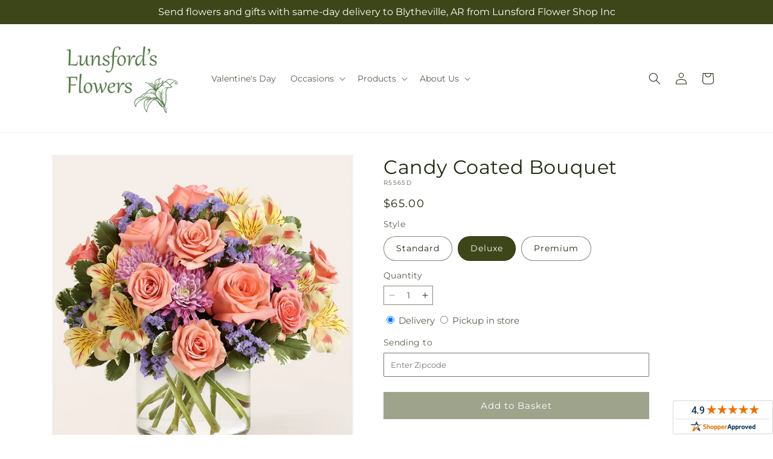

--- FILE ---
content_type: text/html; charset=utf-8
request_url: https://lunsfordsflowers.com/products/candy-coated-bouquet-prd-r5565?variant=44887570579711&section_id=template--21064713601279__main
body_size: 11254
content:
<section id="shopify-section-template--21064713601279__main" class="shopify-section section ftd-main-product"><script src="//lunsfordsflowers.com/cdn/shop/t/90/assets/dayjs.min.js?v=146331994358120058901767853614" defer="defer"></script>
<script src="//lunsfordsflowers.com/cdn/shop/t/90/assets/dayjs-utc.min.js?v=21853670281201569981767853614" defer="defer"></script>
<script src="//lunsfordsflowers.com/cdn/shop/t/90/assets/dayjs-timezone.min.js?v=143404463123059131011767853613" defer="defer"></script>
<script src="//lunsfordsflowers.com/cdn/shop/t/90/assets/dayjs-compare.min.js?v=170429091854722561851767853614" defer="defer"></script>
<script src="//lunsfordsflowers.com/cdn/shop/t/90/assets/dayjs-format.min.js?v=107140612696697062631767853615" defer="defer"></script>


<section
  id="MainProduct-template--21064713601279__main"
  class="page-width section-template--21064713601279__main-padding gradient color-scheme-1"
  data-section="template--21064713601279__main"
  data-product-id="8383245549823"
  data-update-url="true"
  data-url="/products/candy-coated-bouquet-prd-r5565"
  
    data-zoom-on-hover
  
>
  <link href="//lunsfordsflowers.com/cdn/shop/t/90/assets/section-main-product.css?v=67172036876768548111767853612" rel="stylesheet" type="text/css" media="all" />
  <link href="//lunsfordsflowers.com/cdn/shop/t/90/assets/ftd-section-main-product.css?v=84380129506450788211767853613" rel="stylesheet" type="text/css" media="all" />
  <link href="//lunsfordsflowers.com/cdn/shop/t/90/assets/component-accordion.css?v=140281534141990171611767853612" rel="stylesheet" type="text/css" media="all" />
  <link href="//lunsfordsflowers.com/cdn/shop/t/90/assets/component-price.css?v=175693878407596463691767853613" rel="stylesheet" type="text/css" media="all" />
  <link href="//lunsfordsflowers.com/cdn/shop/t/90/assets/component-slider.css?v=127501198930448460301767853613" rel="stylesheet" type="text/css" media="all" />
  <link href="//lunsfordsflowers.com/cdn/shop/t/90/assets/component-rating.css?v=36163645063599449881767853614" rel="stylesheet" type="text/css" media="all" />
  <link href="//lunsfordsflowers.com/cdn/shop/t/90/assets/component-deferred-media.css?v=7091629309437392741767853614" rel="stylesheet" type="text/css" media="all" />

  
    <link href="//lunsfordsflowers.com/cdn/shop/t/90/assets/component-product-variant-picker.css?v=26339001650995779211767853613" rel="stylesheet" type="text/css" media="all" />
    <link href="//lunsfordsflowers.com/cdn/shop/t/90/assets/component-swatch-input.css?v=141008503003294315641767853615" rel="stylesheet" type="text/css" media="all" />
    <link href="//lunsfordsflowers.com/cdn/shop/t/90/assets/component-swatch.css?v=68835163209551624561767853614" rel="stylesheet" type="text/css" media="all" />
  
<style data-shopify>.section-template--21064713601279__main-padding {
      padding-top: 27px;
      padding-bottom: 9px;
    }

    @media screen and (min-width: 750px) {
      .section-template--21064713601279__main-padding {
        padding-top: 36px;
        padding-bottom: 12px;
      }
    }</style><script src="//lunsfordsflowers.com/cdn/shop/t/90/assets/product-info.js?v=102847595110499246501767853613" defer="defer"></script>
  <script src="//lunsfordsflowers.com/cdn/shop/t/90/assets/product-form.js?v=78399781380020151501767853612" defer="defer"></script>
    <script id="EnableZoomOnHover-main" src="//lunsfordsflowers.com/cdn/shop/t/90/assets/magnify.js?v=60894966447080793111767853613" defer="defer"></script>
  


  <div class="product product--small product--left product--thumbnail product--mobile-hide grid grid--1-col grid--2-col-tablet">
    <div class="grid__item product__media-wrapper">
      
<media-gallery
  id="MediaGallery-template--21064713601279__main"
  role="region"
  
    class="product__column-sticky"
  
  aria-label="Gallery Viewer"
  data-desktop-layout="thumbnail"
>
  <div id="GalleryStatus-template--21064713601279__main" class="visually-hidden" role="status"></div>
  <slider-component id="GalleryViewer-template--21064713601279__main" class="slider-mobile-gutter">
    <a class="skip-to-content-link button visually-hidden quick-add-hidden" href="#ProductInfo-template--21064713601279__main">
      Skip to product information
    </a>
    <ul
      id="Slider-Gallery-template--21064713601279__main"
      class="product__media-list contains-media grid grid--peek list-unstyled slider slider--mobile"
      role="list"
    ><li
          id="Slide-template--21064713601279__main-37493570830591"
          class="product__media-item grid__item slider__slide is-active scroll-trigger animate--fade-in"
          data-media-id="template--21064713601279__main-37493570830591"
        >

<div
  class="product-media-container media-type-image media-fit-contain global-media-settings gradient constrain-height"
  style="--ratio: 1.0; --preview-ratio: 1.0;"
>
  <modal-opener
    class="product__modal-opener product__modal-opener--image"
    data-modal="#ProductModal-template--21064713601279__main"
  >
    <span
      class="product__media-icon motion-reduce quick-add-hidden product__media-icon--hover"
      aria-hidden="true"
    >
      
          <span class="svg-wrapper"><svg xmlns="http://www.w3.org/2000/svg" fill="none" class="icon icon-plus" viewBox="0 0 19 19"><path fill="currentColor" fill-rule="evenodd" d="M4.667 7.94a.5.5 0 0 1 .499-.501l5.534-.014a.5.5 0 1 1 .002 1l-5.534.014a.5.5 0 0 1-.5-.5" clip-rule="evenodd"/><path fill="currentColor" fill-rule="evenodd" d="M7.926 4.665a.5.5 0 0 1 .501.498l.014 5.534a.5.5 0 1 1-1 .003l-.014-5.534a.5.5 0 0 1 .499-.501" clip-rule="evenodd"/><path fill="currentColor" fill-rule="evenodd" d="M12.832 3.03a6.931 6.931 0 1 0-9.802 9.802 6.931 6.931 0 0 0 9.802-9.802M2.323 2.323a7.931 7.931 0 0 1 11.296 11.136l4.628 4.628a.5.5 0 0 1-.707.707l-4.662-4.662A7.932 7.932 0 0 1 2.323 2.323" clip-rule="evenodd"/></svg>
</span>
      
    </span>

<div class="loading__spinner hidden">
    <svg xmlns="http://www.w3.org/2000/svg" class="spinner" viewBox="0 0 66 66"><circle stroke-width="6" cx="33" cy="33" r="30" fill="none" class="path"/></svg>

  </div>
  <div class="product__media media media--transparent">
      <img src="//lunsfordsflowers.com/cdn/shop/files/R5565D_LOL_preset_mol-mx-tile-wide-sv-new.jpg?v=1745443624&amp;width=1946" alt="" srcset="//lunsfordsflowers.com/cdn/shop/files/R5565D_LOL_preset_mol-mx-tile-wide-sv-new.jpg?v=1745443624&amp;width=246 246w, //lunsfordsflowers.com/cdn/shop/files/R5565D_LOL_preset_mol-mx-tile-wide-sv-new.jpg?v=1745443624&amp;width=493 493w, //lunsfordsflowers.com/cdn/shop/files/R5565D_LOL_preset_mol-mx-tile-wide-sv-new.jpg?v=1745443624&amp;width=600 600w, //lunsfordsflowers.com/cdn/shop/files/R5565D_LOL_preset_mol-mx-tile-wide-sv-new.jpg?v=1745443624&amp;width=713 713w, //lunsfordsflowers.com/cdn/shop/files/R5565D_LOL_preset_mol-mx-tile-wide-sv-new.jpg?v=1745443624&amp;width=823 823w, //lunsfordsflowers.com/cdn/shop/files/R5565D_LOL_preset_mol-mx-tile-wide-sv-new.jpg?v=1745443624&amp;width=990 990w, //lunsfordsflowers.com/cdn/shop/files/R5565D_LOL_preset_mol-mx-tile-wide-sv-new.jpg?v=1745443624&amp;width=1100 1100w, //lunsfordsflowers.com/cdn/shop/files/R5565D_LOL_preset_mol-mx-tile-wide-sv-new.jpg?v=1745443624&amp;width=1206 1206w, //lunsfordsflowers.com/cdn/shop/files/R5565D_LOL_preset_mol-mx-tile-wide-sv-new.jpg?v=1745443624&amp;width=1346 1346w, //lunsfordsflowers.com/cdn/shop/files/R5565D_LOL_preset_mol-mx-tile-wide-sv-new.jpg?v=1745443624&amp;width=1426 1426w, //lunsfordsflowers.com/cdn/shop/files/R5565D_LOL_preset_mol-mx-tile-wide-sv-new.jpg?v=1745443624&amp;width=1646 1646w, //lunsfordsflowers.com/cdn/shop/files/R5565D_LOL_preset_mol-mx-tile-wide-sv-new.jpg?v=1745443624&amp;width=1946 1946w" width="1946" height="1946" class="image-magnify-hover" sizes="(min-width: 1200px) 495px, (min-width: 990px) calc(45.0vw - 10rem), (min-width: 750px) calc((100vw - 11.5rem) / 2), calc(100vw / 1 - 4rem)">
    </div>
    <button
      class="product__media-toggle quick-add-hidden product__media-zoom-hover"
      type="button"
      aria-haspopup="dialog"
      data-media-id="37493570830591"
    >
      <span class="visually-hidden">
        Open media 1 in modal
      </span>
    </button>
  </modal-opener></div>

        </li>
<li
            id="Slide-template--21064713601279__main-37493570797823"
            class="product__media-item grid__item slider__slide scroll-trigger animate--fade-in"
            data-media-id="template--21064713601279__main-37493570797823"
          >

<div
  class="product-media-container media-type-image media-fit-contain global-media-settings gradient constrain-height"
  style="--ratio: 1.0; --preview-ratio: 1.0;"
>
  <modal-opener
    class="product__modal-opener product__modal-opener--image"
    data-modal="#ProductModal-template--21064713601279__main"
  >
    <span
      class="product__media-icon motion-reduce quick-add-hidden product__media-icon--hover"
      aria-hidden="true"
    >
      
          <span class="svg-wrapper"><svg xmlns="http://www.w3.org/2000/svg" fill="none" class="icon icon-plus" viewBox="0 0 19 19"><path fill="currentColor" fill-rule="evenodd" d="M4.667 7.94a.5.5 0 0 1 .499-.501l5.534-.014a.5.5 0 1 1 .002 1l-5.534.014a.5.5 0 0 1-.5-.5" clip-rule="evenodd"/><path fill="currentColor" fill-rule="evenodd" d="M7.926 4.665a.5.5 0 0 1 .501.498l.014 5.534a.5.5 0 1 1-1 .003l-.014-5.534a.5.5 0 0 1 .499-.501" clip-rule="evenodd"/><path fill="currentColor" fill-rule="evenodd" d="M12.832 3.03a6.931 6.931 0 1 0-9.802 9.802 6.931 6.931 0 0 0 9.802-9.802M2.323 2.323a7.931 7.931 0 0 1 11.296 11.136l4.628 4.628a.5.5 0 0 1-.707.707l-4.662-4.662A7.932 7.932 0 0 1 2.323 2.323" clip-rule="evenodd"/></svg>
</span>
      
    </span>

<div class="loading__spinner hidden">
    <svg xmlns="http://www.w3.org/2000/svg" class="spinner" viewBox="0 0 66 66"><circle stroke-width="6" cx="33" cy="33" r="30" fill="none" class="path"/></svg>

  </div>
  <div class="product__media media media--transparent">
      <img src="//lunsfordsflowers.com/cdn/shop/files/R5565S_LOL_preset_mol-mx-tile-wide-sv-new.jpg?v=1745443623&amp;width=1946" alt="" srcset="//lunsfordsflowers.com/cdn/shop/files/R5565S_LOL_preset_mol-mx-tile-wide-sv-new.jpg?v=1745443623&amp;width=246 246w, //lunsfordsflowers.com/cdn/shop/files/R5565S_LOL_preset_mol-mx-tile-wide-sv-new.jpg?v=1745443623&amp;width=493 493w, //lunsfordsflowers.com/cdn/shop/files/R5565S_LOL_preset_mol-mx-tile-wide-sv-new.jpg?v=1745443623&amp;width=600 600w, //lunsfordsflowers.com/cdn/shop/files/R5565S_LOL_preset_mol-mx-tile-wide-sv-new.jpg?v=1745443623&amp;width=713 713w, //lunsfordsflowers.com/cdn/shop/files/R5565S_LOL_preset_mol-mx-tile-wide-sv-new.jpg?v=1745443623&amp;width=823 823w, //lunsfordsflowers.com/cdn/shop/files/R5565S_LOL_preset_mol-mx-tile-wide-sv-new.jpg?v=1745443623&amp;width=990 990w, //lunsfordsflowers.com/cdn/shop/files/R5565S_LOL_preset_mol-mx-tile-wide-sv-new.jpg?v=1745443623&amp;width=1100 1100w, //lunsfordsflowers.com/cdn/shop/files/R5565S_LOL_preset_mol-mx-tile-wide-sv-new.jpg?v=1745443623&amp;width=1206 1206w, //lunsfordsflowers.com/cdn/shop/files/R5565S_LOL_preset_mol-mx-tile-wide-sv-new.jpg?v=1745443623&amp;width=1346 1346w, //lunsfordsflowers.com/cdn/shop/files/R5565S_LOL_preset_mol-mx-tile-wide-sv-new.jpg?v=1745443623&amp;width=1426 1426w, //lunsfordsflowers.com/cdn/shop/files/R5565S_LOL_preset_mol-mx-tile-wide-sv-new.jpg?v=1745443623&amp;width=1646 1646w, //lunsfordsflowers.com/cdn/shop/files/R5565S_LOL_preset_mol-mx-tile-wide-sv-new.jpg?v=1745443623&amp;width=1946 1946w" width="1946" height="1946" loading="lazy" class="image-magnify-hover" sizes="(min-width: 1200px) 495px, (min-width: 990px) calc(45.0vw - 10rem), (min-width: 750px) calc((100vw - 11.5rem) / 2), calc(100vw / 1 - 4rem)">
    </div>
    <button
      class="product__media-toggle quick-add-hidden product__media-zoom-hover"
      type="button"
      aria-haspopup="dialog"
      data-media-id="37493570797823"
    >
      <span class="visually-hidden">
        Open media 2 in modal
      </span>
    </button>
  </modal-opener></div>

          </li>

<li
            id="Slide-template--21064713601279__main-37493570863359"
            class="product__media-item grid__item slider__slide scroll-trigger animate--fade-in"
            data-media-id="template--21064713601279__main-37493570863359"
          >

<div
  class="product-media-container media-type-image media-fit-contain global-media-settings gradient constrain-height"
  style="--ratio: 1.0; --preview-ratio: 1.0;"
>
  <modal-opener
    class="product__modal-opener product__modal-opener--image"
    data-modal="#ProductModal-template--21064713601279__main"
  >
    <span
      class="product__media-icon motion-reduce quick-add-hidden product__media-icon--hover"
      aria-hidden="true"
    >
      
          <span class="svg-wrapper"><svg xmlns="http://www.w3.org/2000/svg" fill="none" class="icon icon-plus" viewBox="0 0 19 19"><path fill="currentColor" fill-rule="evenodd" d="M4.667 7.94a.5.5 0 0 1 .499-.501l5.534-.014a.5.5 0 1 1 .002 1l-5.534.014a.5.5 0 0 1-.5-.5" clip-rule="evenodd"/><path fill="currentColor" fill-rule="evenodd" d="M7.926 4.665a.5.5 0 0 1 .501.498l.014 5.534a.5.5 0 1 1-1 .003l-.014-5.534a.5.5 0 0 1 .499-.501" clip-rule="evenodd"/><path fill="currentColor" fill-rule="evenodd" d="M12.832 3.03a6.931 6.931 0 1 0-9.802 9.802 6.931 6.931 0 0 0 9.802-9.802M2.323 2.323a7.931 7.931 0 0 1 11.296 11.136l4.628 4.628a.5.5 0 0 1-.707.707l-4.662-4.662A7.932 7.932 0 0 1 2.323 2.323" clip-rule="evenodd"/></svg>
</span>
      
    </span>

<div class="loading__spinner hidden">
    <svg xmlns="http://www.w3.org/2000/svg" class="spinner" viewBox="0 0 66 66"><circle stroke-width="6" cx="33" cy="33" r="30" fill="none" class="path"/></svg>

  </div>
  <div class="product__media media media--transparent">
      <img src="//lunsfordsflowers.com/cdn/shop/files/R5565P_LOL_preset_mol-mx-tile-wide-sv-new.jpg?v=1745443624&amp;width=1946" alt="" srcset="//lunsfordsflowers.com/cdn/shop/files/R5565P_LOL_preset_mol-mx-tile-wide-sv-new.jpg?v=1745443624&amp;width=246 246w, //lunsfordsflowers.com/cdn/shop/files/R5565P_LOL_preset_mol-mx-tile-wide-sv-new.jpg?v=1745443624&amp;width=493 493w, //lunsfordsflowers.com/cdn/shop/files/R5565P_LOL_preset_mol-mx-tile-wide-sv-new.jpg?v=1745443624&amp;width=600 600w, //lunsfordsflowers.com/cdn/shop/files/R5565P_LOL_preset_mol-mx-tile-wide-sv-new.jpg?v=1745443624&amp;width=713 713w, //lunsfordsflowers.com/cdn/shop/files/R5565P_LOL_preset_mol-mx-tile-wide-sv-new.jpg?v=1745443624&amp;width=823 823w, //lunsfordsflowers.com/cdn/shop/files/R5565P_LOL_preset_mol-mx-tile-wide-sv-new.jpg?v=1745443624&amp;width=990 990w, //lunsfordsflowers.com/cdn/shop/files/R5565P_LOL_preset_mol-mx-tile-wide-sv-new.jpg?v=1745443624&amp;width=1100 1100w, //lunsfordsflowers.com/cdn/shop/files/R5565P_LOL_preset_mol-mx-tile-wide-sv-new.jpg?v=1745443624&amp;width=1206 1206w, //lunsfordsflowers.com/cdn/shop/files/R5565P_LOL_preset_mol-mx-tile-wide-sv-new.jpg?v=1745443624&amp;width=1346 1346w, //lunsfordsflowers.com/cdn/shop/files/R5565P_LOL_preset_mol-mx-tile-wide-sv-new.jpg?v=1745443624&amp;width=1426 1426w, //lunsfordsflowers.com/cdn/shop/files/R5565P_LOL_preset_mol-mx-tile-wide-sv-new.jpg?v=1745443624&amp;width=1646 1646w, //lunsfordsflowers.com/cdn/shop/files/R5565P_LOL_preset_mol-mx-tile-wide-sv-new.jpg?v=1745443624&amp;width=1946 1946w" width="1946" height="1946" loading="lazy" class="image-magnify-hover" sizes="(min-width: 1200px) 495px, (min-width: 990px) calc(45.0vw - 10rem), (min-width: 750px) calc((100vw - 11.5rem) / 2), calc(100vw / 1 - 4rem)">
    </div>
    <button
      class="product__media-toggle quick-add-hidden product__media-zoom-hover"
      type="button"
      aria-haspopup="dialog"
      data-media-id="37493570863359"
    >
      <span class="visually-hidden">
        Open media 3 in modal
      </span>
    </button>
  </modal-opener></div>

          </li></ul><div class="slider-buttons quick-add-hidden">
        <button
          type="button"
          class="slider-button slider-button--prev"
          name="previous"
          aria-label="Slide left"
        >
          <span class="svg-wrapper"><svg class="icon icon-caret" viewBox="0 0 10 6"><path fill="currentColor" fill-rule="evenodd" d="M9.354.646a.5.5 0 0 0-.708 0L5 4.293 1.354.646a.5.5 0 0 0-.708.708l4 4a.5.5 0 0 0 .708 0l4-4a.5.5 0 0 0 0-.708" clip-rule="evenodd"/></svg>
</span>
        </button>
        <div class="slider-counter caption">
          <span class="slider-counter--current">1</span>
          <span aria-hidden="true"> / </span>
          <span class="visually-hidden">of</span>
          <span class="slider-counter--total">3</span>
        </div>
        <button
          type="button"
          class="slider-button slider-button--next"
          name="next"
          aria-label="Slide right"
        >
          <span class="svg-wrapper"><svg class="icon icon-caret" viewBox="0 0 10 6"><path fill="currentColor" fill-rule="evenodd" d="M9.354.646a.5.5 0 0 0-.708 0L5 4.293 1.354.646a.5.5 0 0 0-.708.708l4 4a.5.5 0 0 0 .708 0l4-4a.5.5 0 0 0 0-.708" clip-rule="evenodd"/></svg>
</span>
        </button>
      </div></slider-component><slider-component
      id="GalleryThumbnails-template--21064713601279__main"
      class="thumbnail-slider slider-mobile-gutter quick-add-hidden small-hide thumbnail-slider--no-slide"
    >
      <button
        type="button"
        class="slider-button slider-button--prev small-hide medium-hide large-up-hide"
        name="previous"
        aria-label="Slide left"
        aria-controls="GalleryThumbnails-template--21064713601279__main"
        data-step="3"
      >
        <span class="svg-wrapper"><svg class="icon icon-caret" viewBox="0 0 10 6"><path fill="currentColor" fill-rule="evenodd" d="M9.354.646a.5.5 0 0 0-.708 0L5 4.293 1.354.646a.5.5 0 0 0-.708.708l4 4a.5.5 0 0 0 .708 0l4-4a.5.5 0 0 0 0-.708" clip-rule="evenodd"/></svg>
</span>
      </button>
      <ul
        id="Slider-Thumbnails-template--21064713601279__main"
        class="thumbnail-list list-unstyled slider slider--mobile"
      ><li
            id="Slide-Thumbnails-template--21064713601279__main-1"
            class="thumbnail-list__item slider__slide"
            data-target="template--21064713601279__main-37493570797823"
            data-media-position="1"
          ><button
              class="thumbnail global-media-settings global-media-settings--no-shadow"
              aria-label="Load image 1 in gallery view"
              
              data-section="template--21064713601279__main-1-0"
              aria-controls="GalleryViewer-template--21064713601279__main"
              aria-describedby="Thumbnail-template--21064713601279__main-1
"
            >
              <img src="//lunsfordsflowers.com/cdn/shop/files/R5565S_LOL_preset_mol-mx-tile-wide-sv-new.jpg?v=1745443623&amp;width=416" alt="Candy Coated Bouquet" srcset="//lunsfordsflowers.com/cdn/shop/files/R5565S_LOL_preset_mol-mx-tile-wide-sv-new.jpg?v=1745443623&amp;width=54 54w, //lunsfordsflowers.com/cdn/shop/files/R5565S_LOL_preset_mol-mx-tile-wide-sv-new.jpg?v=1745443623&amp;width=74 74w, //lunsfordsflowers.com/cdn/shop/files/R5565S_LOL_preset_mol-mx-tile-wide-sv-new.jpg?v=1745443623&amp;width=104 104w, //lunsfordsflowers.com/cdn/shop/files/R5565S_LOL_preset_mol-mx-tile-wide-sv-new.jpg?v=1745443623&amp;width=162 162w, //lunsfordsflowers.com/cdn/shop/files/R5565S_LOL_preset_mol-mx-tile-wide-sv-new.jpg?v=1745443623&amp;width=208 208w, //lunsfordsflowers.com/cdn/shop/files/R5565S_LOL_preset_mol-mx-tile-wide-sv-new.jpg?v=1745443623&amp;width=324 324w, //lunsfordsflowers.com/cdn/shop/files/R5565S_LOL_preset_mol-mx-tile-wide-sv-new.jpg?v=1745443623&amp;width=416 416w" width="416" height="416" loading="lazy" sizes="(min-width: 1200px) calc((495 - 4rem) / 4),
          (min-width: 990px) calc((45.0vw - 4rem) / 4),
          (min-width: 750px) calc((100vw - 15rem) / 8),
          calc((100vw - 8rem) / 3)" id="Thumbnail-template--21064713601279__main-1
">
            </button>
          </li><li
            id="Slide-Thumbnails-template--21064713601279__main-2"
            class="thumbnail-list__item slider__slide"
            data-target="template--21064713601279__main-37493570830591"
            data-media-position="2"
          ><button
              class="thumbnail global-media-settings global-media-settings--no-shadow"
              aria-label="Load image 2 in gallery view"
              
                aria-current="true"
              
              data-section="template--21064713601279__main-1-1"
              aria-controls="GalleryViewer-template--21064713601279__main"
              aria-describedby="Thumbnail-template--21064713601279__main-2
"
            >
              <img src="//lunsfordsflowers.com/cdn/shop/files/R5565D_LOL_preset_mol-mx-tile-wide-sv-new.jpg?v=1745443624&amp;width=416" alt="Candy Coated Bouquet" srcset="//lunsfordsflowers.com/cdn/shop/files/R5565D_LOL_preset_mol-mx-tile-wide-sv-new.jpg?v=1745443624&amp;width=54 54w, //lunsfordsflowers.com/cdn/shop/files/R5565D_LOL_preset_mol-mx-tile-wide-sv-new.jpg?v=1745443624&amp;width=74 74w, //lunsfordsflowers.com/cdn/shop/files/R5565D_LOL_preset_mol-mx-tile-wide-sv-new.jpg?v=1745443624&amp;width=104 104w, //lunsfordsflowers.com/cdn/shop/files/R5565D_LOL_preset_mol-mx-tile-wide-sv-new.jpg?v=1745443624&amp;width=162 162w, //lunsfordsflowers.com/cdn/shop/files/R5565D_LOL_preset_mol-mx-tile-wide-sv-new.jpg?v=1745443624&amp;width=208 208w, //lunsfordsflowers.com/cdn/shop/files/R5565D_LOL_preset_mol-mx-tile-wide-sv-new.jpg?v=1745443624&amp;width=324 324w, //lunsfordsflowers.com/cdn/shop/files/R5565D_LOL_preset_mol-mx-tile-wide-sv-new.jpg?v=1745443624&amp;width=416 416w" width="416" height="416" loading="lazy" sizes="(min-width: 1200px) calc((495 - 4rem) / 4),
          (min-width: 990px) calc((45.0vw - 4rem) / 4),
          (min-width: 750px) calc((100vw - 15rem) / 8),
          calc((100vw - 8rem) / 3)" id="Thumbnail-template--21064713601279__main-2
">
            </button>
          </li><li
            id="Slide-Thumbnails-template--21064713601279__main-3"
            class="thumbnail-list__item slider__slide"
            data-target="template--21064713601279__main-37493570863359"
            data-media-position="3"
          ><button
              class="thumbnail global-media-settings global-media-settings--no-shadow"
              aria-label="Load image 3 in gallery view"
              
              data-section="template--21064713601279__main-1-2"
              aria-controls="GalleryViewer-template--21064713601279__main"
              aria-describedby="Thumbnail-template--21064713601279__main-3
"
            >
              <img src="//lunsfordsflowers.com/cdn/shop/files/R5565P_LOL_preset_mol-mx-tile-wide-sv-new.jpg?v=1745443624&amp;width=416" alt="Candy Coated Bouquet" srcset="//lunsfordsflowers.com/cdn/shop/files/R5565P_LOL_preset_mol-mx-tile-wide-sv-new.jpg?v=1745443624&amp;width=54 54w, //lunsfordsflowers.com/cdn/shop/files/R5565P_LOL_preset_mol-mx-tile-wide-sv-new.jpg?v=1745443624&amp;width=74 74w, //lunsfordsflowers.com/cdn/shop/files/R5565P_LOL_preset_mol-mx-tile-wide-sv-new.jpg?v=1745443624&amp;width=104 104w, //lunsfordsflowers.com/cdn/shop/files/R5565P_LOL_preset_mol-mx-tile-wide-sv-new.jpg?v=1745443624&amp;width=162 162w, //lunsfordsflowers.com/cdn/shop/files/R5565P_LOL_preset_mol-mx-tile-wide-sv-new.jpg?v=1745443624&amp;width=208 208w, //lunsfordsflowers.com/cdn/shop/files/R5565P_LOL_preset_mol-mx-tile-wide-sv-new.jpg?v=1745443624&amp;width=324 324w, //lunsfordsflowers.com/cdn/shop/files/R5565P_LOL_preset_mol-mx-tile-wide-sv-new.jpg?v=1745443624&amp;width=416 416w" width="416" height="416" loading="lazy" sizes="(min-width: 1200px) calc((495 - 4rem) / 4),
          (min-width: 990px) calc((45.0vw - 4rem) / 4),
          (min-width: 750px) calc((100vw - 15rem) / 8),
          calc((100vw - 8rem) / 3)" id="Thumbnail-template--21064713601279__main-3
">
            </button>
          </li></ul>
      <button
        type="button"
        class="slider-button slider-button--next small-hide medium-hide large-up-hide"
        name="next"
        aria-label="Slide right"
        aria-controls="GalleryThumbnails-template--21064713601279__main"
        data-step="3"
      >
        <span class="svg-wrapper"><svg class="icon icon-caret" viewBox="0 0 10 6"><path fill="currentColor" fill-rule="evenodd" d="M9.354.646a.5.5 0 0 0-.708 0L5 4.293 1.354.646a.5.5 0 0 0-.708.708l4 4a.5.5 0 0 0 .708 0l4-4a.5.5 0 0 0 0-.708" clip-rule="evenodd"/></svg>
</span>
      </button>
    </slider-component></media-gallery>

    </div>
    <div class="product__info-wrapper grid__item scroll-trigger animate--slide-in">
      <product-info
        id="ProductInfo-template--21064713601279__main"
        data-section="template--21064713601279__main"
        data-master-sku="R5565"
        class="product__info-container product__column-sticky"
      ><div class="product__title" >
                <h1>Candy Coated Bouquet</h1>
                <a href="/products/candy-coated-bouquet-prd-r5565" class="product__title">
                  <h2 class="h1">
                    Candy Coated Bouquet
                  </h2>
                </a>
              </div><p
                class="product__sku caption-with-letter-spacing"
                id="Sku-template--21064713601279__main"
                role="status"
                
              >
                <span class="visually-hidden">SKU:</span>
                <span class="sku">R5565D</span>
              </p>
              <div class="product-review"></div>
              <p class="product__info--error availability-error"></p>
                <div id="price-template--21064713601279__main" role="status" >
<div
    class="
      prices price--large price--show-badge"
  >
    <div class="price__container" data-testid="product-price"><div class="price__regular"><span class="visually-hidden visually-hidden--inline">Regular price</span>
          <span class="price-item price-item--regular">
            $65.00
          </span></div>
      <div class="price__sale">
            <span class="visually-hidden visually-hidden--inline">Regular price</span>
            <span>
              <s class="price-item price-item--regular">
                
                  $65.00
                
              </s>
            </span><span class="visually-hidden visually-hidden--inline">Sale price</span>
          <p class="price-item price-item--sale price-item--last inline-compare-price">
            $65.00
          </p></div>
      <small class="unit-price caption hidden">
        <span class="visually-hidden">Unit price</span>
        <span class="price-item price-item--last">
          <span></span>
          <span aria-hidden="true">/</span>
          <span class="visually-hidden">&nbsp;per&nbsp;</span>
          <span>
          </span>
        </span>
      </small>
    </div><span class="badge price__badge-sale color-scheme-5">
        Sale
      </span>

      <span class="badge price__badge-sold-out color-scheme-3">
        Sold out
      </span></div>

</div><div ><form method="post" action="/cart/add" id="product-form-installment-template--21064713601279__main" accept-charset="UTF-8" class="installment caption-large" enctype="multipart/form-data"><input type="hidden" name="form_type" value="product" /><input type="hidden" name="utf8" value="✓" /><input type="hidden" name="id" value="44887570579711">
                    <input type="hidden" name="in_store_pickup" value="false">
                    <input type="hidden" name="store_pickup_enabled" value="true">
                    <input type="hidden" name="is_dropship" value="false">
                    
<input type="hidden" name="product-id" value="8383245549823" /><input type="hidden" name="section-id" value="template--21064713601279__main" /></form></div>
              

                
<variant-radios
      id="variant-radios-template--21064713601279__main"
      class="no-js-hidden"
      data-section="template--21064713601279__main"
      data-url="/products/candy-coated-bouquet-prd-r5565"
      
      
    ><fieldset class="js product-form__input" data-testid="product-variant">
            <legend class="form__label">Style
</legend>
            
<input
      type="radio"
      id="template--21064713601279__main-1-0"
      name="Style-1
"
      value="Standard"
      form="product-form-template--21064713601279__main"
      
      
      data-product-url=""
    data-option-value-id="1759381684479"
    >
    <label for="template--21064713601279__main-1-0">
      
        Standard
      <span class="visually-hidden label-unavailable">Variant sold out or unavailable</span>
    </label><input
      type="radio"
      id="template--21064713601279__main-1-1"
      name="Style-1
"
      value="Deluxe"
      form="product-form-template--21064713601279__main"
      
        checked
      
      
      data-product-url=""
    data-option-value-id="1759381717247"
    >
    <label for="template--21064713601279__main-1-1">
      
        Deluxe
      <span class="visually-hidden label-unavailable">Variant sold out or unavailable</span>
    </label><input
      type="radio"
      id="template--21064713601279__main-1-2"
      name="Style-1
"
      value="Premium"
      form="product-form-template--21064713601279__main"
      
      
      data-product-url=""
    data-option-value-id="1759381750015"
    >
    <label for="template--21064713601279__main-1-2">
      
        Premium
      <span class="visually-hidden label-unavailable">Variant sold out or unavailable</span>
    </label>
          </fieldset><script type="application/json">
        [{"id":44887570546943,"title":"Standard","option1":"Standard","option2":null,"option3":null,"sku":"R5565S","requires_shipping":true,"taxable":true,"featured_image":{"id":45690182402303,"product_id":8383245549823,"position":1,"created_at":"2025-04-23T16:27:02-05:00","updated_at":"2025-04-23T16:27:03-05:00","alt":null,"width":1024,"height":1024,"src":"\/\/lunsfordsflowers.com\/cdn\/shop\/files\/R5565S_LOL_preset_mol-mx-tile-wide-sv-new.jpg?v=1745443623","variant_ids":[44887570546943]},"available":true,"name":"Candy Coated Bouquet - Standard","public_title":"Standard","options":["Standard"],"price":5500,"weight":0,"compare_at_price":5500,"inventory_management":null,"barcode":null,"featured_media":{"alt":null,"id":37493570797823,"position":1,"preview_image":{"aspect_ratio":1.0,"height":1024,"width":1024,"src":"\/\/lunsfordsflowers.com\/cdn\/shop\/files\/R5565S_LOL_preset_mol-mx-tile-wide-sv-new.jpg?v=1745443623"}},"requires_selling_plan":false,"selling_plan_allocations":[],"quantity_rule":{"min":1,"max":null,"increment":1}},{"id":44887570579711,"title":"Deluxe","option1":"Deluxe","option2":null,"option3":null,"sku":"R5565D","requires_shipping":true,"taxable":true,"featured_image":{"id":45690182467839,"product_id":8383245549823,"position":2,"created_at":"2025-04-23T16:27:02-05:00","updated_at":"2025-04-23T16:27:04-05:00","alt":null,"width":1024,"height":1024,"src":"\/\/lunsfordsflowers.com\/cdn\/shop\/files\/R5565D_LOL_preset_mol-mx-tile-wide-sv-new.jpg?v=1745443624","variant_ids":[44887570579711]},"available":true,"name":"Candy Coated Bouquet - Deluxe","public_title":"Deluxe","options":["Deluxe"],"price":6500,"weight":0,"compare_at_price":6500,"inventory_management":null,"barcode":null,"featured_media":{"alt":null,"id":37493570830591,"position":2,"preview_image":{"aspect_ratio":1.0,"height":1024,"width":1024,"src":"\/\/lunsfordsflowers.com\/cdn\/shop\/files\/R5565D_LOL_preset_mol-mx-tile-wide-sv-new.jpg?v=1745443624"}},"requires_selling_plan":false,"selling_plan_allocations":[],"quantity_rule":{"min":1,"max":null,"increment":1}},{"id":44887570612479,"title":"Premium","option1":"Premium","option2":null,"option3":null,"sku":"R5565P","requires_shipping":true,"taxable":true,"featured_image":{"id":45690182435071,"product_id":8383245549823,"position":3,"created_at":"2025-04-23T16:27:02-05:00","updated_at":"2025-04-23T16:27:04-05:00","alt":null,"width":1024,"height":1024,"src":"\/\/lunsfordsflowers.com\/cdn\/shop\/files\/R5565P_LOL_preset_mol-mx-tile-wide-sv-new.jpg?v=1745443624","variant_ids":[44887570612479]},"available":true,"name":"Candy Coated Bouquet - Premium","public_title":"Premium","options":["Premium"],"price":7500,"weight":0,"compare_at_price":7500,"inventory_management":null,"barcode":null,"featured_media":{"alt":null,"id":37493570863359,"position":3,"preview_image":{"aspect_ratio":1.0,"height":1024,"width":1024,"src":"\/\/lunsfordsflowers.com\/cdn\/shop\/files\/R5565P_LOL_preset_mol-mx-tile-wide-sv-new.jpg?v=1745443624"}},"requires_selling_plan":false,"selling_plan_allocations":[],"quantity_rule":{"min":1,"max":null,"increment":1}}]
      </script>
    </variant-radios>
              
<div
                id="Quantity-Form-template--21064713601279__main"
                class="product-form__input product-form__quantity  "
                
              >
                
                

                <label class="quantity__label form__label" for="Quantity-template--21064713601279__main">
                  Quantity
                  <span class="quantity__rules-cart hidden">

<div class="loading__spinner hidden">
    <svg xmlns="http://www.w3.org/2000/svg" class="spinner" viewBox="0 0 66 66"><circle stroke-width="6" cx="33" cy="33" r="30" fill="none" class="path"/></svg>

  </div>
  <span
                      >(<span class="quantity-cart">0</span> in cart)</span
                    >
                  </span>
                </label>
                <div class="price-per-item__container">
                  <quantity-input class="quantity" data-url="/products/candy-coated-bouquet-prd-r5565" data-section="template--21064713601279__main">
                    <button class="quantity__button" name="minus" type="button">
                      <span class="visually-hidden">Decrease quantity for Candy Coated Bouquet</span>
                      <span class="svg-wrapper"><svg xmlns="http://www.w3.org/2000/svg" fill="none" class="icon icon-minus" viewBox="0 0 10 2"><path fill="currentColor" fill-rule="evenodd" d="M.5 1C.5.7.7.5 1 .5h8a.5.5 0 1 1 0 1H1A.5.5 0 0 1 .5 1" clip-rule="evenodd"/></svg>
</span>
                    </button>
                    <input
                      disabled="true"
                      class="quantity__input"
                      type="number"
                      name="quantity"
                      id="Quantity-template--21064713601279__main"
                      data-min="1"
                      min="1"
                      step="1"
                      value="1"
                      form="product-form-template--21064713601279__main"
                    >
                    <button class="quantity__button" name="plus" type="button">
                      <span class="visually-hidden">Increase quantity for Candy Coated Bouquet</span>
                      <span class="svg-wrapper"><svg xmlns="http://www.w3.org/2000/svg" fill="none" class="icon icon-plus" viewBox="0 0 10 10"><path fill="currentColor" fill-rule="evenodd" d="M1 4.51a.5.5 0 0 0 0 1h3.5l.01 3.5a.5.5 0 0 0 1-.01V5.5l3.5-.01a.5.5 0 0 0-.01-1H5.5L5.49.99a.5.5 0 0 0-1 .01v3.5l-3.5.01z" clip-rule="evenodd"/></svg>
</span>
                    </button>
                  </quantity-input></div>
                <div class="quantity__rules caption" id="Quantity-Rules-template--21064713601279__main"></div></div><div class="product__date-wrapper">
                    <link href="//lunsfordsflowers.com/cdn/shop/t/90/assets/litepicker.css?v=22239991273395494851767853613" rel="stylesheet" type="text/css" media="all" />
<script src="//lunsfordsflowers.com/cdn/shop/t/90/assets/litepicker.js?v=47183412848283267401767853613" defer="defer"></script>
<script src="//lunsfordsflowers.com/cdn/shop/t/90/assets/ftd-date-picker.js?v=21069361337201345051767853615" defer="defer" type="module"></script>
<script>
  window.date_picker_labels = {
    "pickup_date":"Pickup Date",
    "delivery_date":"Delivery Date",
    "available_for_local_delivery_only":"Available for local delivery only",
    "available_for_instore_pickup_only":"Available for in-store pickup only",
    "available_for_pickup_only_sameday":"This product is no longer available for same-day delivery, but is available to pickup in store today",
    "available_for_pickup_only_futureday":"This product is not available for delivery on selected date, but is available to pickup in store",
    "unavailable_for_purchase_error":"This product is currently unavailable for purchase",
    "invalid_zipcode":"Please enter a valid zipcode",
    "unavailable_zipcode_error":"This product is currently unavailable for the zip code entered",
  }
</script>






<div class="product__delivery_method">
  <div
    data-testid="product-delivery-method"
    
  >
    <input
      type="radio"
      id="template--21064713601279__main-delivery-method-0"
      name="delivery-method"
      value="delivery"
      
        checked
      
    >
    <label
      class="delivery_method_title"
      for="template--21064713601279__main-delivery-method-0"
    >Delivery<span class="visually-hidden">Delivery</span>
    </label>
    <input
      type="radio"
      id="template--21064713601279__main-delivery-method-1"
      name="delivery-method"
      value="pickup"
      
    >
    <label
      class="delivery_method_title"
      for="template--21064713601279__main-delivery-method-1"
    >Pickup in store<span class="visually-hidden">Pickup in store</span>
    </label>
  </div>
</div>
<div
  class="product__zip-code product-form__input hidden"
>
  <div>
    <label
      class="zip_code-title form__label"
      for="template--21064713601279__main-zip-code"
    >Sending to<span class="visually-hidden">Sending to</span>
    </label>
  </div>
  <div class="">
    <input
      type="text"
      id="template--21064713601279__main-zip-code"
      name="zip-code"
      value=""
      placeholder="Enter Zipcode"
    >
  </div>
</div>







<div class="product__date availability-text hidden">
  <div class="pickup-available-text hidden">
    <p>The next available pick up time is<span id="product-pickup-date"></span>
    </p>
    <label for="litepicker" class="form__label delivery__label">Pickup Date</label>
  </div>
  <div class="delivery-available-text">
    <label for="litepicker" class="form__label delivery__label">Delivery Date</label></div>
  <div class="field" data-testid="calendar-date">
    <input readonly class="field__input" id="litepicker" type="text" value="MM/DD/YYYY">
    <input class="datepicker" type="hidden" value="">
    <input class="delivery-type" type="hidden" value="domestic">
    <span class="input__icon-calendar input--spinner__icon">
      <span class="svg-wrapper"><svg
  aria-hidden="true"
  focusable="false"
  class="spinner"
  viewBox="0 0 66 66"
  xmlns="http://www.w3.org/2000/svg"
  width="20"
  height="20"
>
  <circle class="path" fill="none" stroke-width="4" cx="33" cy="33" r="30"></circle>
</svg>
</span>
    </span>

    <span class="input__icon-calendar input--date__icon hidden">
      <svg
    aria-hidden="true"
    width="20"
    height="18"
    focusable="false"
    data-prefix="far"
    data-icon="calendar"
    class="svg-inline--fa fa-calendar fa-w-14"
    role="img"
    xmlns="http://www.w3.org/2000/svg"
    viewBox="0 0 448 512"
  >
    <path fill="#3c4619" d="M400 64h-48V12c0-6.6-5.4-12-12-12h-40c-6.6 0-12 5.4-12 12v52H160V12c0-6.6-5.4-12-12-12h-40c-6.6 0-12 5.4-12 12v52H48C21.5 64 0 85.5 0 112v352c0 26.5 21.5 48 48 48h352c26.5 0 48-21.5 48-48V112c0-26.5-21.5-48-48-48zm-6 400H54c-3.3 0-6-2.7-6-6V160h352v298c0 3.3-2.7 6-6 6z"></path>
  </svg>
    </span>

    
    
    <ftd-date-picker
      data-dropship="false"
      data-expedited-enabled=""
      data-ground-enabled=""
      data-pickup="true"
      data-unified-calendar="false"
      data-instore-pickup-only="false"
      data-local-delivery-only="false"
      data-product-sku="R5565D"
      init-date=""
    />
    <div class="calendar-footer hidden">
      <div class="calendar-footer-container">
        
          <div class="calendar-footer-tile shipping-fee-label">
            <div>
              <img
                src="//lunsfordsflowers.com/cdn/shop/t/90/assets/delivery.png?v=18461259553884190261767853613"
                alt=""
                width="25"
                height="25"
              >
            </div>
            
              <div>Delivery fees starting at <span> - </span><span class="fees">$7.50</span>
              </div>
            
          </div>
        
        
        
        <div class="calendar-footer-tile seasonal-pricing-label hidden">
          <div class="color-code seasonal-pricing-cirlce"></div>
          <div>Seasonal Pricing</div>
        </div>
        <span class="preview-date-range hidden"></span>
      </div>
    </div>
  </div>
</div>
<div class="product__info--error date-error"></div>

                  </div><div class="product__addons-wrapper hidden">
                <script>

  window.productLookup = {
      "R5565": {
        "title": "Candy Coated Bouquet",
        "image": "https:\/\/lunsfordsflowers.com\/cdn\/shop\/files\/R5565S_LOL_preset_mol-mx-tile-wide-sv-new.jpg?v=1745443623\u0026width=60",
        "prices": {"R5565": {
            regular_price: "$55.00",
            sale_price: "$55.00",
          },
          "R5565S": {
            regular_price: "$55.00",
            sale_price: "$55.00",
          },
          "R5565D": {
            regular_price: "$65.00",
            sale_price: "$65.00",
          },
          "R5565P": {
            regular_price: "$75.00",
            sale_price: "$75.00",
          }
        },
        "personalTouchAddons": [],
        "addons": ["GC","A","BKJ","CKJ"]
      }};

  
  window.addonLookup = {
      "GC": {
        "title": "Greeting Card",
        "handle": "greeting-card-prd-gc",
        "defaultVariant": "GC-A",
        "isSoldOut": false,
        "addonType" : null,
        "localDelOnly": false,
        "variants": [
          {
            "id": 42998113599743,
            "sku": "GC-A",
            "title": "Anniversary",
            "price": "4.99",
            "compare_at_price": "4.99",
            "image": "https:\/\/lunsfordsflowers.com\/cdn\/shop\/files\/RC127_preset_ftd-mini-cart-80-old_4649101f-8e99-47c9-9a39-98e8df98a523.jpg?v=1737952782\u0026width=75"
          },
          {
            "id": 42998113632511,
            "sku": "GC-B",
            "title": "Birthday",
            "price": "4.99",
            "compare_at_price": "4.99",
            "image": "https:\/\/lunsfordsflowers.com\/cdn\/shop\/files\/RC127_preset_ftd-mini-cart-80-old.jpg?v=1737952782\u0026width=75"
          },
          {
            "id": 42998113665279,
            "sku": "GC-C",
            "title": "Congratulations",
            "price": "4.99",
            "compare_at_price": "4.99",
            "image": "https:\/\/lunsfordsflowers.com\/cdn\/shop\/files\/RC127_preset_ftd-mini-cart-80-old_d5fbb26f-ec7d-4939-ad63-a1fb80346dc0.jpg?v=1737952782\u0026width=75"
          },
          {
            "id": 42998113698047,
            "sku": "GC-D",
            "title": "Love and Romance",
            "price": "4.99",
            "compare_at_price": "4.99",
            "image": "https:\/\/lunsfordsflowers.com\/cdn\/shop\/files\/RC127_preset_ftd-mini-cart-80-old_b1697eb5-1ddd-4ee6-85f4-b3ebf78077fc.jpg?v=1737952782\u0026width=75"
          },
          {
            "id": 42998113730815,
            "sku": "GC-E",
            "title": "New Baby",
            "price": "4.99",
            "compare_at_price": "4.99",
            "image": "https:\/\/lunsfordsflowers.com\/cdn\/shop\/files\/RC127_preset_ftd-mini-cart-80-old_04db0cfe-3edd-4a0f-a740-8266e943b2b4.jpg?v=1737952782\u0026width=75"
          },
          {
            "id": 42998113763583,
            "sku": "GC-F",
            "title": "Sympathy",
            "price": "4.99",
            "compare_at_price": "4.99",
            "image": "https:\/\/lunsfordsflowers.com\/cdn\/shop\/files\/RC127_preset_ftd-mini-cart-80-old_b10eeb0d-ad9c-433f-8b54-c316fd3bc5d7.jpg?v=1737952782\u0026width=75"
          },
          {
            "id": 42998113796351,
            "sku": "GC-G",
            "title": "Thank You",
            "price": "4.99",
            "compare_at_price": "4.99",
            "image": "https:\/\/lunsfordsflowers.com\/cdn\/shop\/files\/RC127_preset_ftd-mini-cart-80-old_f27196a7-b555-4b5e-8617-da8e5b29827e.jpg?v=1737952782\u0026width=75"
          },
          {
            "id": 42998113829119,
            "sku": "GC-H",
            "title": "Thinking of You",
            "price": "4.99",
            "compare_at_price": "4.99",
            "image": "https:\/\/lunsfordsflowers.com\/cdn\/shop\/files\/RC127_preset_ftd-mini-cart-80-old_0880d56e-f461-4ec8-bf63-4427048ce0ca.jpg?v=1737952782\u0026width=75"
          },
          {
            "id": 42998113861887,
            "sku": "GC-I",
            "title": "Other",
            "price": "4.99",
            "compare_at_price": "4.99",
            "image": "https:\/\/lunsfordsflowers.com\/cdn\/shop\/files\/RC127_preset_ftd-mini-cart-80-old_2f7d6aff-059b-4f18-b8ba-955319a7b36b.jpg?v=1737952782\u0026width=75"
          }
        ]},
      "A": {
        "title": "Festive Mylar Balloon",
        "handle": "festive-mylar-balloon-prd-a",
        "defaultVariant": null,
        "isSoldOut": false,
        "addonType" : null,
        "localDelOnly": false,
        "variants": [
          {
            "id": 46525906026751,
            "sku": "A",
            "title": "Default Title",
            "price": "5.99",
            "compare_at_price": "5.99",
            "image": "https:\/\/lunsfordsflowers.com\/cdn\/shop\/files\/A_preset_ftd-mini-cart-80-old.jpg?v=1737546518\u0026width=75"
          }
        ]},
      "BKJ": {
        "title": "Adorable Plush Bear",
        "handle": "adorable-plush-bear-prd-bkj",
        "defaultVariant": null,
        "isSoldOut": false,
        "addonType" : "none",
        "localDelOnly": false,
        "variants": [
          {
            "id": 46534855131391,
            "sku": "BKJ",
            "title": "Default Title",
            "price": "21.99",
            "compare_at_price": "21.99",
            "image": "https:\/\/lunsfordsflowers.com\/cdn\/shop\/files\/BKJ_preset_ftd-mini-cart-80-old.jpg?v=1737791109\u0026width=75"
          }
        ]},
      "CKJ": {
        "title": "Delicious Box of Chocolates",
        "handle": "delicious-box-of-chocolates-prd-ckj",
        "defaultVariant": null,
        "isSoldOut": false,
        "addonType" : "none",
        "localDelOnly": false,
        "variants": [
          {
            "id": 46525902815487,
            "sku": "CKJ",
            "title": "Default Title",
            "price": "19.99",
            "compare_at_price": "19.99",
            "image": "https:\/\/lunsfordsflowers.com\/cdn\/shop\/files\/CKJ_preset_ftd-mini-cart-80-old.jpg?v=1739321940\u0026width=75"
          }
        ]}}

    
    window.scheduledPriceRules = {
      "R5565": [],"GC": []
,"A": []
,"BKJ": []
,"CKJ": []
};
</script>


  <link href="//lunsfordsflowers.com/cdn/shop/t/90/assets/ftd-product-addons.css?v=52123382981540489931767853614" rel="stylesheet" type="text/css" media="all" />
  <script src="//lunsfordsflowers.com/cdn/shop/t/90/assets/ftd-product-addons.js?v=1092248421151303631767853615" defer="defer" type="module"></script>

  <div class="add-on__main-skeleton hidden">
    <div class="add-on__main">
      <input type="hidden" name="variant_id" value="">
      <div class="add-on__image">
        <img src="" alt="" loading="lazy">
      </div>
      <div class="add-on__content">
        <span class="add-on__title"></span>
        <div class="add-on__sale_text">
          <span class="add-on__compare_at_price hidden"></span>
          <span class="add-on__price"></span>
          <span class="add-on__sale hidden"></span>
        </div>
        <div class="add-on__variant">
          <div class="select-menu">
            <div class="select-btn">
              <span class="selected-text">Choose variant</span>
              <span class="svg-wrapper"><svg class="icon icon-caret" viewBox="0 0 10 6"><path fill="currentColor" fill-rule="evenodd" d="M9.354.646a.5.5 0 0 0-.708 0L5 4.293 1.354.646a.5.5 0 0 0-.708.708l4 4a.5.5 0 0 0 .708 0l4-4a.5.5 0 0 0 0-.708" clip-rule="evenodd"/></svg>
</span>
            </div>
            <ul class="options hidden"></ul>
          </div>
        </div>
      </div>
      <div class="add-on__qty">
        <quantity-input class="quantity" data-url="/products/candy-coated-bouquet-prd-r5565" data-section="template--21064713601279__main">
          <button class="quantity__button no-js-hidden" name="minus" type="button">
            <span class="visually-hidden">Decrease quantity for Candy Coated Bouquet</span>
            <span class="svg-wrapper"><svg xmlns="http://www.w3.org/2000/svg" fill="none" class="icon icon-minus" viewBox="0 0 10 2"><path fill="currentColor" fill-rule="evenodd" d="M.5 1C.5.7.7.5 1 .5h8a.5.5 0 1 1 0 1H1A.5.5 0 0 1 .5 1" clip-rule="evenodd"/></svg>
</span>
          </button>
          <input
            class="quantity__input cart__addons-panel-quantity"
            type="number"
            name="addon_quantity"
            disabled="true"
            id="Quantity-template--21064713601279__main"
            data-cart-quantity="0"
            data-min="0"
            min="0"
            data-max="1"
            step="1"
            value="0"
            heading=""
            data-addon-variant-id=""
            data-addon-variant-sku=""
          >
          <button class="quantity__button no-js-hidden" name="plus" type="button">
            <span class="visually-hidden">Increase quantity for Candy Coated Bouquet</span>
            <span class="svg-wrapper"><svg xmlns="http://www.w3.org/2000/svg" fill="none" class="icon icon-plus" viewBox="0 0 10 10"><path fill="currentColor" fill-rule="evenodd" d="M1 4.51a.5.5 0 0 0 0 1h3.5l.01 3.5a.5.5 0 0 0 1-.01V5.5l3.5-.01a.5.5 0 0 0-.01-1H5.5L5.49.99a.5.5 0 0 0-1 .01v3.5l-3.5.01z" clip-rule="evenodd"/></svg>
</span>
          </button>
        </quantity-input>
        
        <div
          class="button button--primary addon_submit hidden"
          data-testid="addon-button"
          ref="Quantity-template--21064713601279__main"
        >
          Add
        </div>
      </div>
      <span class="add-on__soldout"></span>
    </div>
  </div>

  <div class="product__addons-skeleton hidden product-form-template--21064713601279__main">
    <div class="product__addons-container product__addons-border">
      <label for="add-on-text" class="form__label  form__label-hr">Make your gift extra special with add-ons</label>
      <div class="product__addons"></div>
    </div>
  </div>

  <ftd-product-addons
    data-product-sku="R5565"
    data-delivery-date=""
    data-service-location-type=""
    data-delivery-type=""
  />


              </div>
<div ><product-form
      class="product-form"
      data-hide-errors="false"
      data-section-id="template--21064713601279__main"
    >
      <div class="product-form__error-message-wrapper" role="alert" hidden>
        <span class="svg-wrapper"><svg class="icon icon-error" viewBox="0 0 13 13"><circle cx="6.5" cy="6.5" r="5.5" stroke="#fff" stroke-width="2"/><circle cx="6.5" cy="6.5" r="5.5" fill="#EB001B" stroke="#EB001B" stroke-width=".7"/><path fill="#fff" d="m5.874 3.528.1 4.044h1.053l.1-4.044zm.627 6.133c.38 0 .68-.288.68-.656s-.3-.656-.68-.656-.681.288-.681.656.3.656.68.656"/><path fill="#fff" stroke="#EB001B" stroke-width=".7" d="M5.874 3.178h-.359l.01.359.1 4.044.008.341h1.736l.008-.341.1-4.044.01-.359H5.873Zm.627 6.833c.56 0 1.03-.432 1.03-1.006s-.47-1.006-1.03-1.006-1.031.432-1.031 1.006.47 1.006 1.03 1.006Z"/></svg>
</span>
        <span class="product-form__error-message"></span>
      </div>
      
<form method="post" action="/cart/add" id="product-form-template--21064713601279__main" accept-charset="UTF-8" class="form" enctype="multipart/form-data" novalidate="novalidate" data-type="add-to-cart-form"><input type="hidden" name="form_type" value="product" /><input type="hidden" name="utf8" value="✓" /><input
          type="hidden"
          name="id"
          value="44887570579711"
          disabled
          class="product-variant-id"
        >
          <input
            type="hidden"
            name="id"
            value="8383245549823"
            disabled
            class="product-id"
          ><div class="product-form__buttons" data-testid="addtocart-btn">
            <button
              id="ProductSubmitButton-template--21064713601279__main"
              type="submit"
              name="add"
              class="product-form__submit button button--full-width button--primary"
              
                disabled
              
            >
              <span>Add to Basket
</span>

<div class="loading__spinner hidden">
    <svg xmlns="http://www.w3.org/2000/svg" class="spinner" viewBox="0 0 66 66"><circle stroke-width="6" cx="33" cy="33" r="30" fill="none" class="path"/></svg>

  </div>
  </button>
          
</div><input type="hidden" name="product-id" value="8383245549823" /><input type="hidden" name="section-id" value="template--21064713601279__main" /></form></product-form></div>
<div class="product-form__secure_content">
                    <div class="secure_content_icon">
                      <img src="//lunsfordsflowers.com/cdn/shop/t/90/assets/secure_checkout.png?v=113671018171260237561767853613" alt="" width="12px" height="">
                    </div>
                    <div class="secure_content">
                      <span class="tooltip-alt">Secure checkout</span>
                    </div>
                  </div>
                
                  
                    



<div class="product__accordion accordion quick-add-hidden" >
    <details id="Details-collapsible_tab_1-template--21064713601279__main">
      <summary>
        <div class="summary__title">
          <img src="//lunsfordsflowers.com/cdn/shop/t/90/assets/pickup.png?v=36733633633027359901767853612" alt="" width="25" height="25">
          
          <h2 class="h4 accordion__title inline-richtext">
            Pickup Available
          </h2>
        </div><svg class="icon icon-caret" viewBox="0 0 10 6"><path fill="currentColor" fill-rule="evenodd" d="M9.354.646a.5.5 0 0 0-.708 0L5 4.293 1.354.646a.5.5 0 0 0-.708.708l4 4a.5.5 0 0 0 .708 0l4-4a.5.5 0 0 0 0-.708" clip-rule="evenodd"/></svg>
</summary>
      <div class="accordion__content rte" id="ProductAccordion-collapsible_tab_1-template--21064713601279__main">
            <p class="caption-large">
              LUNSFORD FLOWER SHOP INC<br>
              1505 W Main St, Blytheville,
              AR
              72315
            </p>
            <p class="caption"> </p>
          
        
      </div>
    </details>
  </div>
                  
                
              

                
                  
                    <div class="product__accordion accordion quick-add-hidden" >
                      <details id="Details-collapsible_tab_2-template--21064713601279__main">
                        <summary>
                          <div class="summary__title">
                            <img
                              src="//lunsfordsflowers.com/cdn/shop/t/90/assets/delivery.png?v=18461259553884190261767853613"
                              alt=""
                              width="25"
                              height="25"
                            >
                            
                            <h2 class="h4 accordion__title inline-richtext">
                              Delivery Information
                            </h2>
                          </div><svg class="icon icon-caret" viewBox="0 0 10 6"><path fill="currentColor" fill-rule="evenodd" d="M9.354.646a.5.5 0 0 0-.708 0L5 4.293 1.354.646a.5.5 0 0 0-.708.708l4 4a.5.5 0 0 0 .708 0l4-4a.5.5 0 0 0 0-.708" clip-rule="evenodd"/></svg>
</summary>
                        <div class="accordion__content rte" id="ProductAccordion-collapsible_tab_2-template--21064713601279__main">
                          <p>Same Day Delivery is available in select areas, and as allowed by zip code and the delivery date selection calendar.</p><p><a href="/pages/delivery-information" target="_blank" title="Delivery Information">Learn more</a></p>
                          
                        </div>
                      </details>
                    </div>
                  
                
              

                
                  
                    <div class="product__accordion accordion quick-add-hidden" >
                      <details id="Details-collapsible_tab_3-template--21064713601279__main">
                        <summary>
                          <div class="summary__title">
                            <img
                              src="//lunsfordsflowers.com/cdn/shop/t/90/assets/substitution.png?v=105228965491218822461767853612"
                              alt=""
                              width="25"
                              height="25"
                            >
                            
                            <h2 class="h4 accordion__title inline-richtext">
                              Substitution Policy
                            </h2>
                          </div><svg class="icon icon-caret" viewBox="0 0 10 6"><path fill="currentColor" fill-rule="evenodd" d="M9.354.646a.5.5 0 0 0-.708 0L5 4.293 1.354.646a.5.5 0 0 0-.708.708l4 4a.5.5 0 0 0 .708 0l4-4a.5.5 0 0 0 0-.708" clip-rule="evenodd"/></svg>
</summary>
                        <div class="accordion__content rte" id="ProductAccordion-collapsible_tab_3-template--21064713601279__main">
                          
                          <div>To guarantee the freshest bouquet possible, we may replace some stems in your arrangement for color or flower variety. While we always do the best to match the picture shown, sometimes different vases may be used. Any substitution made will be similar to the original design and be of equal or greater value.</div><div> </div><div>Floral and Plant Substitutions</div><div>For bouquets and plants of one variety, such as roses or orchids, we focus on matching the floral type but may substitute for different colors.</div>
                        </div>
                      </details>
                    </div>
                  
                
              

                
                  
                
              
<a href="/products/candy-coated-bouquet-prd-r5565" class="link product__view-details animate-arrow">
          View full details
<svg xmlns="http://www.w3.org/2000/svg" fill="none" class="icon icon-arrow" viewBox="0 0 14 10"><path fill="currentColor" fill-rule="evenodd" d="M8.537.808a.5.5 0 0 1 .817-.162l4 4a.5.5 0 0 1 0 .708l-4 4a.5.5 0 1 1-.708-.708L11.793 5.5H1a.5.5 0 0 1 0-1h10.793L8.646 1.354a.5.5 0 0 1-.109-.546" clip-rule="evenodd"/></svg>
</a>
      </product-info>
    </div>
    <div class="product__description-wrapper grid__item"><div class="product__description rte quick-add-hidden" >
                Sweeten their day with this pastel display of roses, alstroemeria, and chrysanthemums.
              </div><div
                  class="product-meta-details"
                  data-sku="R5565S"
                >
                  
                    <div class="details-wrapper">
                      <h4 class="details-header">Details</h4>
                      <div class="details-content">
                        <ul>
<li>Designed by florists, ready to display.</li>
<li>For long–lasting blooms, replace the water daily. We suggest trimming the stems every couple days.</li>
<li>
<b>Pet Safety Precautions:</b> This bouquet or plant may include flowers and foliage that are known to be toxic to pets. To keep them safe, be sure to keep this arrangement out of your pet's reach.</li>
</ul>
                      </div>
                    </div>
                  
                  
                    <div class="details-wrapper">
                      <h4 class="details-header">Bloom Details</h4>
                      <div class="details-content">
                        <ul>
<li>Rose</li>
<li>Alstroemeria</li>
<li>Chrysanthemum</li>
</ul>
                      </div>
                    </div>
                  
                </div><div
                  class="product-meta-details hidden"
                  data-sku="R5565D"
                >
                  
                    <div class="details-wrapper">
                      <h4 class="details-header">Details</h4>
                      <div class="details-content">
                        <ul>
<li>Designed by florists, ready to display.</li>
<li>For long–lasting blooms, replace the water daily. We suggest trimming the stems every couple days.</li>
<li>
<b>Pet Safety Precautions:</b> This bouquet or plant may include flowers and foliage that are known to be toxic to pets. To keep them safe, be sure to keep this arrangement out of your pet's reach.</li>
</ul>
                      </div>
                    </div>
                  
                  
                    <div class="details-wrapper">
                      <h4 class="details-header">Bloom Details</h4>
                      <div class="details-content">
                        <ul>
<li>Rose</li>
<li>Alstroemeria</li>
<li>Chrysanthemum</li>
</ul>
                      </div>
                    </div>
                  
                </div><div
                  class="product-meta-details hidden"
                  data-sku="R5565P"
                >
                  
                    <div class="details-wrapper">
                      <h4 class="details-header">Details</h4>
                      <div class="details-content">
                        <ul>
<li>Designed by florists, ready to display.</li>
<li>For long–lasting blooms, replace the water daily. We suggest trimming the stems every couple days.</li>
<li>
<b>Pet Safety Precautions:</b> This bouquet or plant may include flowers and foliage that are known to be toxic to pets. To keep them safe, be sure to keep this arrangement out of your pet's reach.</li>
</ul>
                      </div>
                    </div>
                  
                  
                    <div class="details-wrapper">
                      <h4 class="details-header">Bloom Details</h4>
                      <div class="details-content">
                        <ul>
<li>Rose</li>
<li>Alstroemeria</li>
<li>Chrysanthemum</li>
</ul>
                      </div>
                    </div>
                  
                </div><link href="//lunsfordsflowers.com/cdn/shop/t/90/assets/ftd-social-sharing.css?v=43028266994049902911767853614" rel="stylesheet" type="text/css" media="all" />

<!-- /snippets/social-sharing.liquid -->
<div class="pdp-social-sharing">
    <ul class="social-sharing">
        <li class="social-sharing-list">
          <a
            target="_blank"
            href="//www.facebook.com/sharer.php?u=https://lunsfordsflowers.com/products/candy-coated-bouquet-prd-r5565"
            class="btn btn--small btn--share share-facebook"
          >
            <span class="svg-wrapper"><svg class="icon icon-facebook" viewBox="0 0 20 20"><path fill="currentColor" d="M18 10.049C18 5.603 14.419 2 10 2s-8 3.603-8 8.049C2 14.067 4.925 17.396 8.75 18v-5.624H6.719v-2.328h2.03V8.275c0-2.017 1.195-3.132 3.023-3.132.874 0 1.79.158 1.79.158v1.98h-1.009c-.994 0-1.303.621-1.303 1.258v1.51h2.219l-.355 2.326H11.25V18c3.825-.604 6.75-3.933 6.75-7.951"/></svg>
</span>
            <span class="share-title" aria-hidden="true">Share on Facebook</span>
          </a>
        </li>
    
        <li class="social-sharing-list">
          <a
            target="_blank"
            href="//twitter.com/share?text=Candy%20Coated%20Bouquet&amp;url=https://lunsfordsflowers.com/products/candy-coated-bouquet-prd-r5565"
            class="btn btn--small btn--share share-twitter"
          >
            <span class="svg-wrapper"><svg class="icon icon-twitter" viewBox="0 0 20 20"><path fill="currentColor" fill-rule="evenodd" d="M7.273 2.8 10.8 7.822 15.218 2.8h1.768l-5.4 6.139 5.799 8.254h-4.658l-3.73-5.31-4.671 5.31H2.558l5.654-6.427L2.615 2.8zm6.242 13.125L5.07 4.109h1.405l8.446 11.816z" clip-rule="evenodd"/></svg>
</span>
            <span class="share-title" aria-hidden="true">Share on X</span>
          </a>
        </li>
    
        <li class="social-sharing-list">
          <a
            target="_blank"
            href="//pinterest.com/pin/create/button/?url=https://lunsfordsflowers.com/products/candy-coated-bouquet-prd-r5565&amp;media=//lunsfordsflowers.com/cdn/shop/files/R5565S_LOL_preset_mol-mx-tile-wide-sv-new_1024x1024.jpg?v=1745443623&amp;description=Candy%20Coated%20Bouquet"
            class="btn btn--small btn--share share-pinterest"
          >
            <span class="svg-wrapper"><svg class="icon icon-pinterest" viewBox="0 0 20 20"><path fill="currentColor" d="M10 2.01a8.1 8.1 0 0 1 5.666 2.353 8.09 8.09 0 0 1 1.277 9.68A7.95 7.95 0 0 1 10 18.04a8.2 8.2 0 0 1-2.276-.307c.403-.653.672-1.24.816-1.729l.567-2.2c.134.27.393.5.768.702.384.192.768.297 1.19.297q1.254 0 2.248-.72a4.7 4.7 0 0 0 1.537-1.969c.37-.89.554-1.848.537-2.813 0-1.249-.48-2.315-1.43-3.227a5.06 5.06 0 0 0-3.65-1.374c-.893 0-1.729.154-2.478.461a5.02 5.02 0 0 0-3.236 4.552c0 .72.134 1.355.413 1.902.269.538.672.922 1.22 1.152.096.039.182.039.25 0 .066-.028.114-.096.143-.192l.173-.653c.048-.144.02-.288-.105-.432a2.26 2.26 0 0 1-.548-1.565 3.803 3.803 0 0 1 3.976-3.861c1.047 0 1.863.288 2.44.855.585.576.883 1.315.883 2.228a6.8 6.8 0 0 1-.317 2.122 3.8 3.8 0 0 1-.893 1.556c-.384.384-.836.576-1.345.576-.413 0-.749-.144-1.018-.451-.259-.307-.345-.672-.25-1.085q.22-.77.452-1.537l.173-.701c.057-.25.086-.451.086-.624 0-.346-.096-.634-.269-.855-.192-.22-.451-.336-.797-.336-.432 0-.797.192-1.085.595-.288.394-.442.893-.442 1.499.005.374.063.746.173 1.104l.058.144c-.576 2.478-.913 3.938-1.037 4.36-.116.528-.154 1.153-.125 1.863A8.07 8.07 0 0 1 2 10.03c0-2.208.778-4.11 2.343-5.666A7.72 7.72 0 0 1 10 2.001z"/></svg>
</span>
            <span class="share-title" aria-hidden="true">Pin on Pinterest</span>
          </a>
        </li>
    </ul>
</div>

            <div id="SA_review_wrapper"></div></div></div>

  

<product-modal id="ProductModal-template--21064713601279__main" class="product-media-modal media-modal">
  <div
    class="product-media-modal__dialog color-scheme-1 gradient"
    role="dialog"
    aria-label="Media gallery"
    aria-modal="true"
    tabindex="-1"
  >
    <button
      id="ModalClose-template--21064713601279__main"
      type="button"
      class="product-media-modal__toggle"
      aria-label="Close"
    >
      <svg xmlns="http://www.w3.org/2000/svg" fill="none" class="icon icon-close" viewBox="0 0 18 17"><path fill="currentColor" d="M.865 15.978a.5.5 0 0 0 .707.707l7.433-7.431 7.579 7.282a.501.501 0 0 0 .846-.37.5.5 0 0 0-.153-.351L9.712 8.546l7.417-7.416a.5.5 0 1 0-.707-.708L8.991 7.853 1.413.573a.5.5 0 1 0-.693.72l7.563 7.268z"/></svg>

    </button>

    <div
      class="product-media-modal__content color-scheme-1 gradient"
      role="document"
      aria-label="Media gallery"
      tabindex="0"
    >
<img
    class="global-media-settings global-media-settings--no-shadow"
    srcset="//lunsfordsflowers.com/cdn/shop/files/R5565D_LOL_preset_mol-mx-tile-wide-sv-new.jpg?v=1745443624&width=550 550w,//lunsfordsflowers.com/cdn/shop/files/R5565D_LOL_preset_mol-mx-tile-wide-sv-new.jpg?v=1745443624 1024w
    "
    sizes="(min-width: 750px) calc(100vw - 22rem), 1100px"
    src="//lunsfordsflowers.com/cdn/shop/files/R5565D_LOL_preset_mol-mx-tile-wide-sv-new.jpg?v=1745443624&width=1445"
    alt="Candy Coated Bouquet"
    loading="lazy"
    width="1100"
    height="1100"
    data-media-id="37493570830591"
  >
<img
    class="global-media-settings global-media-settings--no-shadow"
    srcset="//lunsfordsflowers.com/cdn/shop/files/R5565S_LOL_preset_mol-mx-tile-wide-sv-new.jpg?v=1745443623&width=550 550w,//lunsfordsflowers.com/cdn/shop/files/R5565S_LOL_preset_mol-mx-tile-wide-sv-new.jpg?v=1745443623 1024w
    "
    sizes="(min-width: 750px) calc(100vw - 22rem), 1100px"
    src="//lunsfordsflowers.com/cdn/shop/files/R5565S_LOL_preset_mol-mx-tile-wide-sv-new.jpg?v=1745443623&width=1445"
    alt="Candy Coated Bouquet"
    loading="lazy"
    width="1100"
    height="1100"
    data-media-id="37493570797823"
  >
<img
    class="global-media-settings global-media-settings--no-shadow"
    srcset="//lunsfordsflowers.com/cdn/shop/files/R5565P_LOL_preset_mol-mx-tile-wide-sv-new.jpg?v=1745443624&width=550 550w,//lunsfordsflowers.com/cdn/shop/files/R5565P_LOL_preset_mol-mx-tile-wide-sv-new.jpg?v=1745443624 1024w
    "
    sizes="(min-width: 750px) calc(100vw - 22rem), 1100px"
    src="//lunsfordsflowers.com/cdn/shop/files/R5565P_LOL_preset_mol-mx-tile-wide-sv-new.jpg?v=1745443624&width=1445"
    alt="Candy Coated Bouquet"
    loading="lazy"
    width="1100"
    height="1100"
    data-media-id="37493570863359"
  ></div>
  </div>
</product-modal>


  
<script src="//lunsfordsflowers.com/cdn/shop/t/90/assets/product-modal.js?v=164347365602071642551767853614" defer="defer"></script>
    <script src="//lunsfordsflowers.com/cdn/shop/t/90/assets/media-gallery.js?v=116096174681776932781767853613" defer="defer"></script><script type="application/ld+json">
    {"@context":"http:\/\/schema.org\/","@id":"\/products\/candy-coated-bouquet-prd-r5565#product","@type":"ProductGroup","brand":{"@type":"Brand","name":"Lunsford Flower Shop"},"category":"Fresh Cut Flowers","description":"Sweeten their day with this pastel display of roses, alstroemeria, and chrysanthemums.\nDesigned by florists, ready to display.\nFor long–lasting blooms, replace the water daily. We suggest trimming the stems every couple days.\n\nPet Safety Precautions: This bouquet or plant may include flowers and foliage that are known to be toxic to pets. To keep them safe, be sure to keep this arrangement out of your pet's reach.\n\nRose\nAlstroemeria\nChrysanthemum\n\nDesigned by florists, ready to display.\nFor long–lasting blooms, replace the water daily. We suggest trimming the stems every couple days.\n\nPet Safety Precautions: This bouquet or plant may include flowers and foliage that are known to be toxic to pets. To keep them safe, be sure to keep this arrangement out of your pet's reach.\n\nRose\nAlstroemeria\nChrysanthemum\n\nDesigned by florists, ready to display.\nFor long–lasting blooms, replace the water daily. We suggest trimming the stems every couple days.\n\nPet Safety Precautions: This bouquet or plant may include flowers and foliage that are known to be toxic to pets. To keep them safe, be sure to keep this arrangement out of your pet's reach.\n\nRose\nAlstroemeria\nChrysanthemum\n","hasVariant":[{"@id":"\/products\/candy-coated-bouquet-prd-r5565?variant=44887570546943#variant","@type":"Product","image":"https:\/\/lunsfordsflowers.com\/cdn\/shop\/files\/R5565S_LOL_preset_mol-mx-tile-wide-sv-new.jpg?v=1745443623\u0026width=1920","name":"Candy Coated Bouquet - Standard","offers":{"@id":"\/products\/candy-coated-bouquet-prd-r5565?variant=44887570546943#offer","@type":"Offer","availability":"http:\/\/schema.org\/InStock","price":"55.00","priceCurrency":"USD","url":"https:\/\/lunsfordsflowers.com\/products\/candy-coated-bouquet-prd-r5565?variant=44887570546943"},"sku":"R5565S"},{"@id":"\/products\/candy-coated-bouquet-prd-r5565?variant=44887570579711#variant","@type":"Product","image":"https:\/\/lunsfordsflowers.com\/cdn\/shop\/files\/R5565D_LOL_preset_mol-mx-tile-wide-sv-new.jpg?v=1745443624\u0026width=1920","name":"Candy Coated Bouquet - Deluxe","offers":{"@id":"\/products\/candy-coated-bouquet-prd-r5565?variant=44887570579711#offer","@type":"Offer","availability":"http:\/\/schema.org\/InStock","price":"65.00","priceCurrency":"USD","url":"https:\/\/lunsfordsflowers.com\/products\/candy-coated-bouquet-prd-r5565?variant=44887570579711"},"sku":"R5565D"},{"@id":"\/products\/candy-coated-bouquet-prd-r5565?variant=44887570612479#variant","@type":"Product","image":"https:\/\/lunsfordsflowers.com\/cdn\/shop\/files\/R5565P_LOL_preset_mol-mx-tile-wide-sv-new.jpg?v=1745443624\u0026width=1920","name":"Candy Coated Bouquet - Premium","offers":{"@id":"\/products\/candy-coated-bouquet-prd-r5565?variant=44887570612479#offer","@type":"Offer","availability":"http:\/\/schema.org\/InStock","price":"75.00","priceCurrency":"USD","url":"https:\/\/lunsfordsflowers.com\/products\/candy-coated-bouquet-prd-r5565?variant=44887570612479"},"sku":"R5565P"}],"name":"Candy Coated Bouquet","productGroupID":"8383245549823","url":"https:\/\/lunsfordsflowers.com\/products\/candy-coated-bouquet-prd-r5565"}
  </script>
</section>


</section>